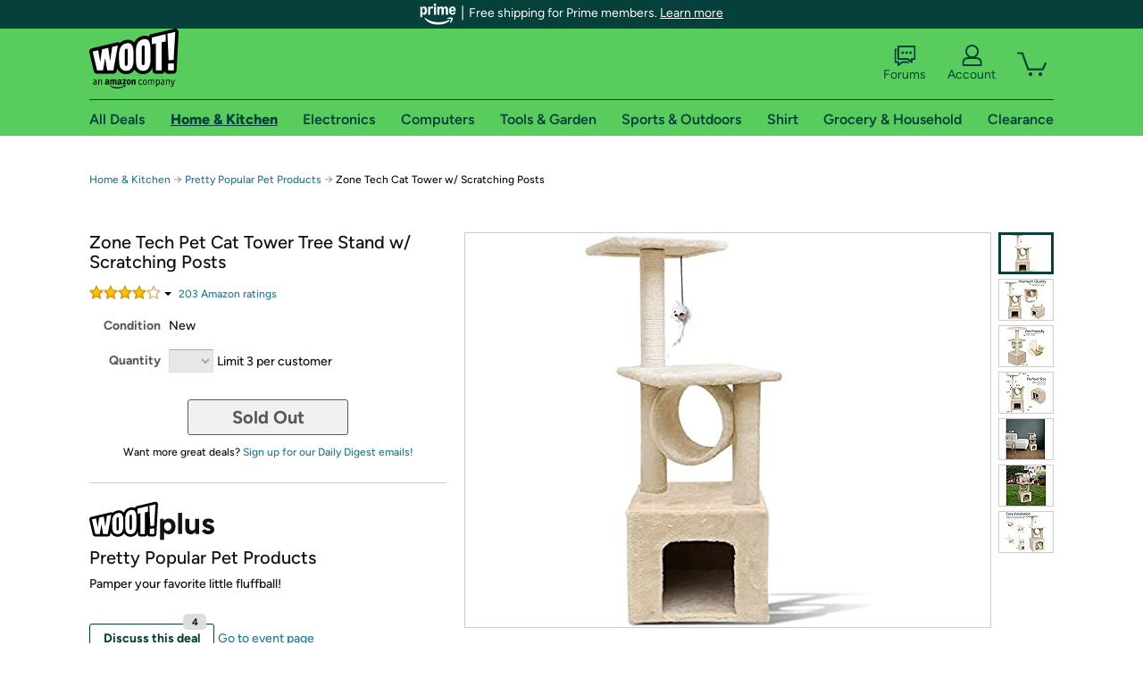

--- FILE ---
content_type: text/xml
request_url: https://sts.us-east-1.amazonaws.com/
body_size: 2054
content:
<AssumeRoleWithWebIdentityResponse xmlns="https://sts.amazonaws.com/doc/2011-06-15/">
  <AssumeRoleWithWebIdentityResult>
    <Audience>us-east-1:9d0ab28f-ed32-4a67-84b0-1a981cafd7fb</Audience>
    <AssumedRoleUser>
      <AssumedRoleId>AROAXUWV4ANCRI2ZNWFVN:cwr</AssumedRoleId>
      <Arn>arn:aws:sts::525508281157:assumed-role/RUM-Monitor-us-east-1-525508281157-0063818041461-Unauth/cwr</Arn>
    </AssumedRoleUser>
    <Provider>cognito-identity.amazonaws.com</Provider>
    <Credentials>
      <AccessKeyId>ASIAXUWV4ANC36JAXLBR</AccessKeyId>
      <SecretAccessKey>pDb6up6Wxrq6T8rcTxndqliYexkv2uOSndicCcBn</SecretAccessKey>
      <SessionToken>IQoJb3JpZ2luX2VjEIr//////////wEaCXVzLWVhc3QtMSJGMEQCICrcH7msB3KVV3Z7XEih/6s8bSOwiHucOKPS5xv3ZuYSAiAn8QZgEIMQAuRYpu8ixpS/[base64]/e0OMDGIu86PxdnMeg1vh4PCpKzxxPlkAgYuvTc0pnzB6uJ67Odvyzgl5tkOGz7/1rB1i00QkW/bM+aZwyrEqao76NwVq2/pPm/h0zPbLCwO2z8BD34MLp2JxTfqMZq1GmDbWyt1NLztn9JBkw+64dFDxZT2jLRgNaUYYAifBOeFsBYT3xulw0gARUUeQL/98LkyAz9yRiobq1UI0kBEPqKj27di9s4T/OikpQ8R7nfSYdMg4EhBnFPvFBhVrali1Wa8zpiIa23yh4zRAxEVZoQVRAACybZUFi9VzjDMhOLLBjqGAvvvHTe6lXbGoEhMfJ1LSd7hw2QFOdG/A6tjeQSGy9CovnnjpNbW81vk5LH87kv6EtIrafdU4N6/d9OsnJXVzJxvC0RTE0ca6/Xq2BKN8i4Thh7QdvamMxYtQ8wz2HadfhjLXK8ruuFnF/YtIygSMcJSy9tkvHRv8u5tJKyJuZlse8v5EhOqpfU/TE4bNq+Khr5c6h1tucKlq67at5EryLD5vUGrTLoy/TumffaIc/RmEOsoszkl2W5sdUXNOBGB38zuNwjH0+8iM1lnB5LFkIWicWDhUlDwb+Hh5n+B4dF6cP9zFz5XVEzlaRouqjqnsSFH2lrjJRzP379FyhJzmbdYo+w18cE=</SessionToken>
      <Expiration>2026-01-27T10:15:56Z</Expiration>
    </Credentials>
    <SubjectFromWebIdentityToken>us-east-1:7a5abc03-4508-c459-8b85-c49253f56c83</SubjectFromWebIdentityToken>
  </AssumeRoleWithWebIdentityResult>
  <ResponseMetadata>
    <RequestId>2a1955ff-b7f0-4d9f-8024-53c7c15c2e3a</RequestId>
  </ResponseMetadata>
</AssumeRoleWithWebIdentityResponse>
